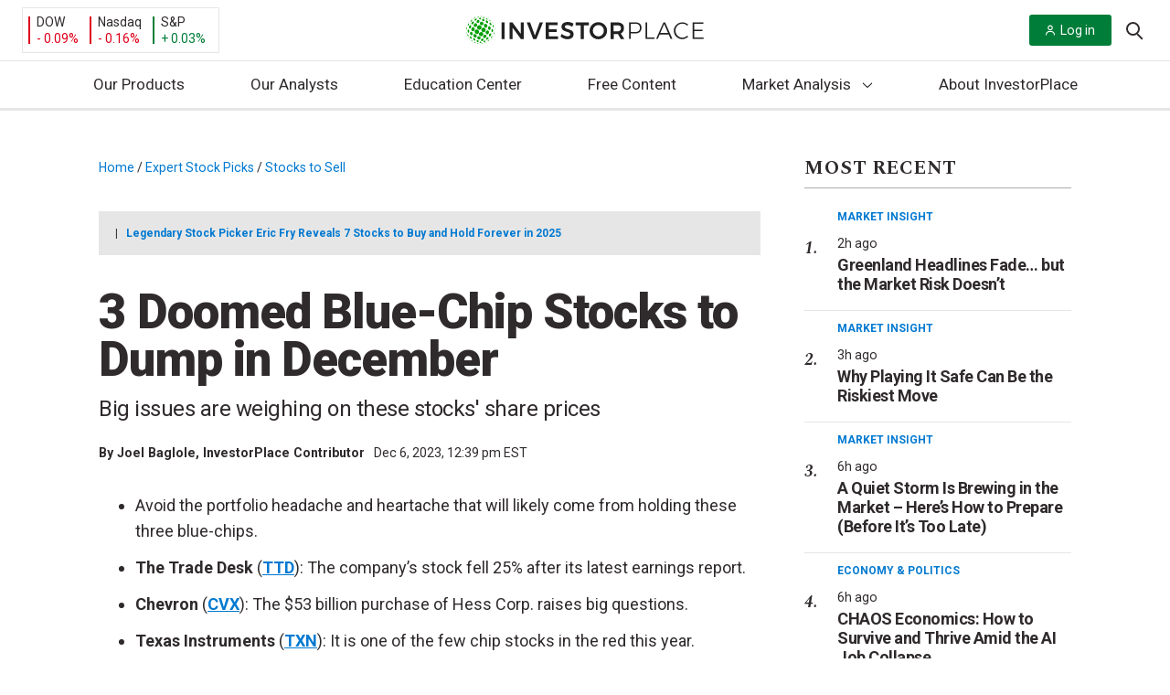

--- FILE ---
content_type: application/javascript
request_url: https://investorplace.com/wp-content/themes/InvestorPlaceV2/dist/js/scriptsNew.js?ver=667736c0a0b68da26d15
body_size: 1080
content:
jQuery(document).ready((function(e){function s(){var s=e(".global-header").outerHeight()-1;e("#search").css("top",s)}function o(){var o=e(".site-header"),t=o.hasClass("sticky"),i=!1,l=e(window).scrollTop(),a=o.height();!t&&l>a?(o.addClass("sticky"),i=!0):t&&l<=a&&(o.removeClass("sticky"),i=!0),i&&setTimeout((function(){s()}),301)}e(window).on("resize",_.throttle((function(){s()}),50)),e(window).on("scroll",_.throttle(o,50)),o(),s();var t=!1;e(".nav-toggle").on("click",(function(s){const o=document.querySelector(".nav-mobile"),i=document.querySelector(".primary-menu");s.preventDefault(),this.classList.toggle("active"),e("body").hasClass("show-nav")?(t=!1,r(),e(".overlay").removeClass("is-visible"),i.setAttribute("aria-hidden","true")):(t=!0,i.setAttribute("aria-hidden","false"),e(this).addClass("active"),e("body").addClass("show-nav"),n(o),d("close"),e(".overlay").addClass("is-visible"))})),document.querySelector("#js-site-header-overlay").addEventListener("click",(()=>{t&&r()})),window.addEventListener("resize",_.throttle((()=>{t&&window.matchMedia("(min-width: 1240px)").matches&&(r(),document.querySelector(".site-navigation-wrapper > ul").setAttribute("aria-hidden",!1))}),100));var i=!1;e(".search-toggle").on("click",(function(e){i=!0,e.preventDefault(),d(),r(),a("close")})),document.addEventListener("keyup",(e=>{i&&"27"==e.keyCode&&(d(),r(),a("close"),i=!1)})),document.addEventListener("keyup",(e=>{t&&27===e.keyCode&&(r(),a("close"),i=!1)})),e(".overlay").on("click",(function(){r(),d("close"),a("close"),e(".overlay").removeClass("is-visible")}));let l=!1;function a(s){"close"==s?(l=!1,e(".modal").removeClass("is-visible"),e(".modal-toggle").removeClass("is-visible"),e(".overlay").removeClass("modal-is-visible"),e("body").removeClass("has-modal"),e(".tablet .modal-toggle").focus()):(l=!0,setTimeout((()=>{document.querySelector(".modal input").focus()}),0),n(document.querySelector(".modal")),e(".modal").toggleClass("is-visible"),e(".modal-toggle").toggleClass("modal-is-visible"),e(".overlay").toggleClass("modal-is-visible"),e("body").addClass("has-modal"),e(".modal").hasClass("is-visible")?e(".overlay").addClass("is-visible"):e(".overlay").removeClass("is-visible"))}function n(e){const s=e.querySelectorAll('a[href]:not([disabled]), button:not([disabled]), textarea:not([disabled]), input[type="text"]:not([disabled]), input[type="radio"]:not([disabled]), input[type="checkbox"]:not([disabled]), select:not([disabled])'),o=s[0],t=s[s.length-1];e.addEventListener("keydown",(e=>{("Tab"===e.key||9===e.keyCode)&&(e.shiftKey?document.activeElement===o&&(t.focus(),e.preventDefault()):document.activeElement===t&&(o.focus(),e.preventDefault()))}))}function r(){e(".nav-toggle").removeClass("active"),e("body").removeClass("show-nav"),e(".overlay").removeClass("is-visible");let s=document.querySelector(".nav-mobile .primary-menu");s&&s.setAttribute("aria-hidden","true"),t=!1}function d(s){"close"==s?(e(".search").removeClass("is-visible"),e(".search-toggle").removeClass("search-is-visible"),e(".overlay").removeClass("search-is-visible")):(e(".search").toggleClass("is-visible"),e(".search-toggle").toggleClass("search-is-visible"),e(".overlay").toggleClass("search-is-visible"),e(".search").hasClass("is-visible")?e(".overlay").addClass("is-visible"):e(".overlay").removeClass("is-visible"),e(window).width()>1170&&e(".search").hasClass("is-visible")&&e(".search").find('input[type="search"]').focus())}function c(){0!==location.hash.length&&window.scrollTo(window.scrollX,window.scrollY-125)}e(".modal-toggle").on("click",(function(){a(),window.matchMedia("(max-width: 1240px)").matches&&(r(),d("close"))})),e(".modal-close").on("click",(function(){a("close"),e(".overlay").removeClass("is-visible")})),document.addEventListener("keydown",(s=>{l&&"27"==s.keyCode&&(a("close"),e(".overlay").removeClass("is-visible"))})),e(document).on("click",'a[href^="#"]',(function(e){window.setTimeout((function(){c()}),0)})),window.setTimeout(c,0),jQuery.fn.slick&&e(".testimonials-slider").slick({slidesToShow:1,slidesToScroll:1,dots:!0,arrows:!0}),(()=>{const e=document.querySelector(".js-move-to-content");if(!e)return;const s=window.matchMedia("( max-width: 1023px )"),o=document.querySelector("#chosen-posts"),t=e.parentElement,i=()=>{s.matches?(o.setAttribute("hidden",""),o.insertAdjacentElement("afterend",e)):(o.removeAttribute("hidden"),t.insertAdjacentElement("afterbegin",e))};s.addListener(i),i()})()}));